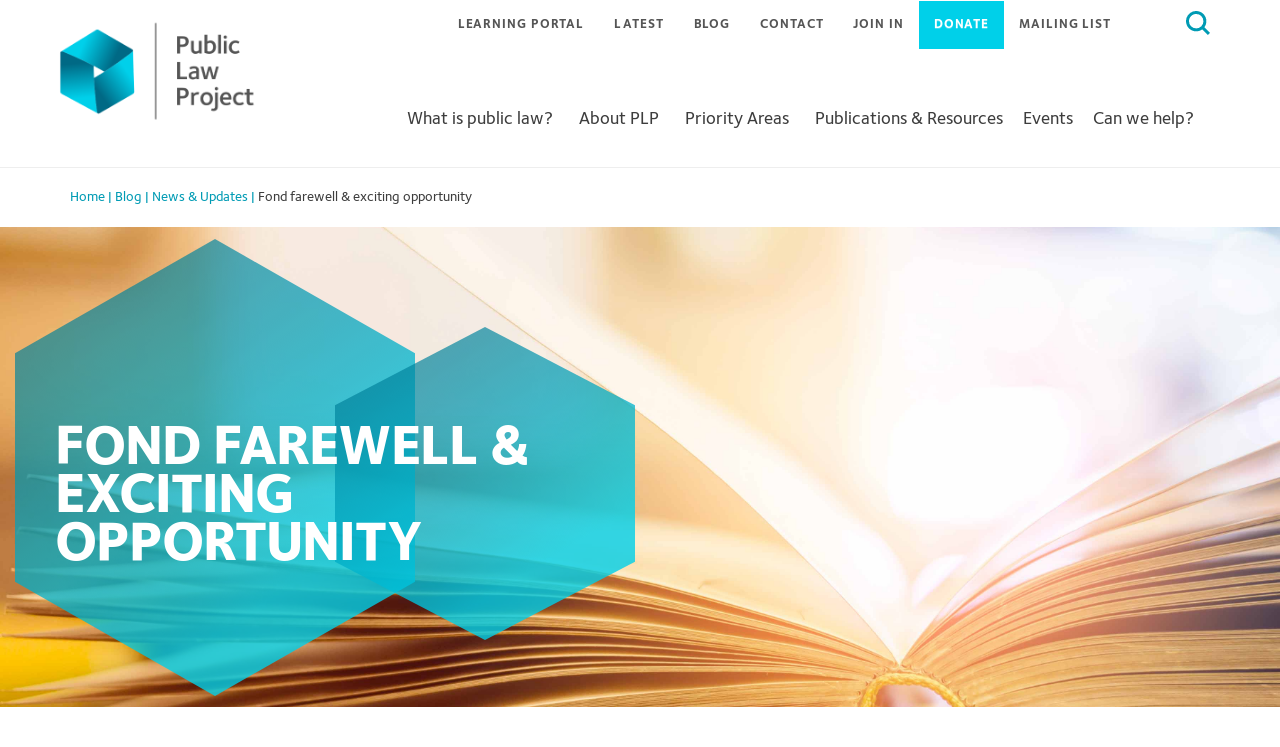

--- FILE ---
content_type: text/css
request_url: https://publiclawproject.org.uk/content/themes/flat-bootstrap/style.css?ver=1
body_size: 3393
content:
/*
Theme Name: Flat Bootstrap
Theme URI: http://xtremelysocial.com/wordpress/flat/
Author: XtremelySocial
Author URI: http://xtremelysocial.com
Description: Flat Bootstrap by XtremelySocial is a modern, fully responsive, "flat" style theme with a nice color palette, big full-width images, and full-width colored sections. It automatically adapts for desktops, tablets, and phones. It is based on the WordPress standard starter theme (_S) and the Twitter Bootstrap CSS framework. Features include a mobile navigation bar, multiple columns (grid), buttons, icons, labels, badges, tabbed content areas, collapsible content areas, progress bars, alert boxes, carousels (sliders) and much, much more. This is a theme for both users and theme developers with lots of features but without the bloat. For a live demo go to http://xtremelysocial.com/wordpress/flat/. PLEASE NOTE: Version 1.9 has had a major "spring cleaning" of the functions, templates, and CSS. Please be sure to test it out on your site.
Version: 1.9
License: GNU General Public License
License URI: http://www.opensource.org/licenses/GPL-3.0
Text Domain: flat-bootstrap
Domain Path: /languages/
Tags: one-column, right-sidebar, left-sidebar, fluid-layout, responsive-layout, custom-header, custom-menu, featured-images, featured-image-header, full-width-template, flexible-header, theme-options, sticky-post, threaded-comments, light, translation-ready, rtl-language-support, custom-background

Flat Bootstrap WordPress theme, Copyright (C) 2014 XtremelySocial
Flat Bootstrap WordPress theme is licensed under the GPL.
See readme.txt file for license information on components used in this theme.
*/

/*--------------------------------------------------------------
>>> TABLE OF CONTENTS:
----------------------------------------------------------------
# Typography
# Elements
# Forms and Buttons
# Navigation
	## Links
	## Menus
# Content
	## Header
	## Footer
	## Posts and pages
	## Comments
# Media
	## Captions and Galleries
# Widgets & Plugins
	## Widgets
	## Plugins

--------------------------------------------------------------*/

/*
 * Note that most styles are handled already in our custom bootstrap.css, theme-base.css,
 * and theme-flat.css files. 
 *
 * We have put comments next to some of the styles to show what our custom bootstrap.css
 * defaults to in case we (or anyone) wants to put these into custom bootstrap.css
 * instead. 
 */

/*--------------------------------------------------------------
# Typography
--------------------------------------------------------------*/
/*
 * The cool thing about Lato and Raleway fonts is that they look great at light (300) and
 * regular (500) font weight. So we only use bold (700) sparingly.
 */
body {
	font-family: "Lato", "Helvetica Neue", Arial, sans-serif;
    font-weight: 300; /*Bootstrap is 500;*/
    font-size: 18px; /*BS is 16px;*/
}

h1, 
h2, 
h3, 
h4, 
h5, 
h6 {
	font-family: "Raleway", Arial, "Helvetica Neue", sans-serif; /*"Helvetica Neue", Helvetica, Arial, sans-serif;*/
}

/* Lighten the h1-h3 headings so you can use <b> tags to have certain words stand out */
h1, 
h2, 
h3 {
    font-weight: 300; /*BS is 500 for h1-h6, including .h1-.h6*/
}

/*--------------------------------------------------------------
# Elements
--------------------------------------------------------------*/

/* Increase font size on article "lead" (usually for an "intro" paragraph */
.lead {
	font-size: 22px; /*18px, but goes to 24px @768 browser width */
}

/* Style code tag like pre tag */
code {
    /*color: #2f2f2f;
    background-color: #f5f5f5; Moved to bootstrap.css*/
	border: 1px solid #ccc;    
}

/* Remove a bit of margin since Bootstrap h1-h3 tags already have 22px top margin */
 hr {
    margin: 16px 0; /*22px 0;*/
}

/*
 * Override margins on jumbotron in case someone uses it like a colored "section" from
 * this theme. Note: Moved here from theme-base.css.
 */
.jumbotron {
	margin-bottom: 0;
}

/* 
 * Set block quote footer (author) to larger font size. BS quote is 20px, but footer
 * is only 14px for some reason. 
 */
blockquote footer {
	font-size: 18px;
}

/* Color the collapsible panel hover color to match the link hover color */
.panel-title>a:hover, 
.panel-title>small:hover, 
.panel-title>.small:hover, 
.panel-title>small>a:hover, 
.panel-title>.small>a:hover {
	color: #19b798;
}

/*--------------------------------------------------------------
# Forms and Buttons
--------------------------------------------------------------*/

/* Tone down field labels on forms, comments section, etc. */
label {
	font-weight: 300;
}

/* Match the default font color */
.form-control {
	color: #555;
}

/* 
 * Generically set input buttons to look like Bootstrap, but set colors below that to make
 * it easier for users to override. Match Bootstrap btn-primary styles.
 */
button,
html input[type="button"],
input[type="submit"] {
    background-image: none;
	font-size: 16px;
	line-height: 22px;
	padding: 6px 12px;
    border: none;
	-webkit-border-radius: 4px;
	-moz-border-radius: 4px;
	border-radius: 4px;
    outline: 0;
}
button:hover, 
button:focus,
html input[type="button"]:hover, 
html input[type="button"]:focus,
input[type="submit"]:hover, 
input[type="submit"]:focus {
    outline: 0;
}

/* Set colors for input buttons (Search, Reply). Change these in your child theme. */
button,
html input[type="button"],
input[type="submit"] {
    color: #fff;
    background-color: #1abc9c;
    border-color: #1abc9c;
}
button:hover, 
button:focus,
html input[type="button"]:hover, 
html input[type="button"]:focus,
input[type="submit"]:hover, 
input[type="submit"]:focus {
    color: #fff;
    background-color: #16a085;
    border-color: #16a085;
}

/* Bootstrap uses "active" style on the <li>, but WordPress paginate_links() uses 
 * "current" in a <span> tag on the link. Also set the hover to match the primary button
 * color. 
 */
.pagination>li>a, 
.pagination>li>span,
span.page-numbers.current {
	color: #16a085;
}
.pagination>li>a:hover, 
.pagination>li>span:hover, 
.pagination>li>a:focus,
.pagination>li>span:focus,
span.page-numbers.current {
	z-index: 2;
	color: #fff;
    background-color: #16a085;
    border-color: #16a085;
}

/* Force search field to not be rounded on iOS devices */
input.search-field {
	-webkit-appearance: none !important;
	-webkit-border-radius: 0 !important;
	-moz-border-radius: 0 !important;
	border-radius: 0 !important;
}

/*--------------------------------------------------------------
# Navigation
--------------------------------------------------------------*/
/*--------------------------------------------------------------
## Links
--------------------------------------------------------------*/

/*
 * Generically style the links here. Set colors below to make it easier for users to 
 * override.
 */
a {
    word-wrap: break-word;

    -webkit-transition: color .1s ease-in, background .1s ease-in;
    -moz-transition: color .1s ease-in, background .1s ease-in;
    -ms-transition: color .1s ease-in, background .1s ease-in;
    -o-transition: color .1s ease-in, background .1s ease-in;
    transition: color .1s ease-in, background .1s ease-in;
}

a:hover,
a:focus {
    text-decoration: none;
    outline: 0;
}
a:before,
a:after,
a:hover i:before,
a:focus i:before {
    -webkit-transition: color .1s ease-in, background .1s ease-in;
    -moz-transition: color .1s ease-in, background .1s ease-in;
    -ms-transition: color .1s ease-in, background .1s ease-in;
    -o-transition: color .1s ease-in, background .1s ease-in;
    transition: color .1s ease-in, background .1s ease-in;
}

/*--------------------------------------------------------------
## Menus
--------------------------------------------------------------*/

/* Since we lightened the body font, make the site title regular font weight */
.navbar-brand {
	font-weight: 500;
	/*height: 50px; BS already 50px*/ /* Fixes layout if nav bar wraps before collapsing for mobile */
	z-index: 100;
}

/* 
 * Line up the navbar with the header and page content (it's in a container, but not a
 * row) 
 */
div.navbar-collapse.collapse {
	margin-left: -15px;
	margin-right: -15px;
}

/* Since we lightened the body font, increase font weight on active tab */
.nav-tabs>li.active>a, 
.nav-tabs>li.active>a:hover, 
.nav-tabs>li.active>a:focus {
	color: inherit;
	font-weight: 500;	
}

/*--------------------------------------------------------------
# Content
--------------------------------------------------------------*/

/*--------------------------------------------------------------
## Header
--------------------------------------------------------------*/

/* Set content (page title) header to midnight blue */
.content-header {
	background-color: #34495e;
	color: #fff;
}
.content-header h1, 
.content-header h2, 
.content-header h3 {
	color: #fff;
}

/*--------------------------------------------------------------
## Footer
--------------------------------------------------------------*/

/* Set our footer to "almost" black */
.sidebar-footer {
	background-color: #2f2f2f;
	color: white;
}

.sidebar-footer h1, 
.sidebar-footer h2, 
.sidebar-footer h3 {
	color: #fff;
}

/* Set our "after footer" (footer nav menu and site credits) to "not quite" black */
.after-footer {
	background: #222222;
	color: white;
	font-size: 16px;
}

/* Set link colors to off white and text to gray for footer and after footer */
.sidebar-footer,
/*.after-footer {*/
.footer-nav-menu {
	color: #95a5a6;
}
.sidebar-footer a:not(.btn),
.footer-nav-menu a:not(.btn) {
/*.after-footer a:not(.btn) {*/
	color: #f2f2f2;
}
.sidebar-footer a:hover:not(.btn), 
.sidebar-footer a:focus:not(.btn), 
.footer-nav-menu a:hover:not(.btn),
.footer-nav-menu a:focus:not(.btn) {
/*.after-footer a:hover:not(.btn),
.after-footer a:focus:not(.btn) {*/
	color: #3bc492;
}

/*--------------------------------------------------------------
## Posts and pages
--------------------------------------------------------------*/

/* Reduce the size of post entry meta (date, author) */
.entry-meta {
	font-size: 16px;
}

/* Color "sticky" (featured) posts */
.sticky .entry-title:after {
	background-color: #1abc9c;
	color: #fff;
}

/*--------------------------------------------------------------
## Comments
--------------------------------------------------------------*/

/* Reduce the size of comment edit link */
.comment-edit-link {
	font-size: 16px;
}

/*--------------------------------------------------------------
# Media
--------------------------------------------------------------*/

/*--------------------------------------------------------------
## Captions and Galleries
--------------------------------------------------------------*/

/* Color and style the Bootstrap carousel captions */
.carousel-caption,
.carousel-caption h4,
.carousel-caption p {
	font-weight: bold;
}
.carousel-caption {
	text-shadow: none;
	background-color: #16a085;
	color: #fff;
	opacity: .75;
	font-weight: bold;
}
.carousel-caption a {
	color: #fff;
	text-decoration: underline;
}
.carousel-caption a:hover,
.carousel-caption a:focus {
    color: #bdc3c7; /*silver*/
}

/*--------------------------------------------------------------
# Widgets and Plugins
--------------------------------------------------------------*/
/*--------------------------------------------------------------
## Widgets
--------------------------------------------------------------*/

/* Get Jetpack Popular Posts Widget to look like other thumbnail posts */
.widgets-list-layout-links {
	float: left !important;
	margin-left: 15px !important;
	/*margin-left: 1.625em !important;*/
}

/*--------------------------------------------------------------
## Plugins
--------------------------------------------------------------*/

/* Format Jetpack contact form with Bootstrap's form-control tag. */
form.contact-form input[type='text'], 
form.contact-form input[type='email'], 
form.contact-form textarea {
    display: block;
    width: 98%;
    height: 36px;
    padding: 6px 12px;
    font-size: 16px;
    line-height: 1.428571429;
    color: #a1a1a1;
    background-color: #fff;
    background-image: none;
    border: 1px solid #ccc;
	-webkit-border-radius: 4px;
	-moz-border-radius: 4px;
	border-radius: 4px;
    -webkit-box-shadow: inset 0 1px 1px rgba(0, 0, 0, 0.075);
    box-shadow: inset 0 1px 1px rgba(0, 0, 0, 0.075);
    -webkit-transition: border-color ease-in-out .15s, box-shadow ease-in-out .15s;
    transition: border-color ease-in-out .15s, box-shadow ease-in-out .15s
}
form.contact-form input[type='text']:focus, 
form.contact-form input[type='email']:focus, 
form.contact-form textarea:focus {
    color: #555;
}

